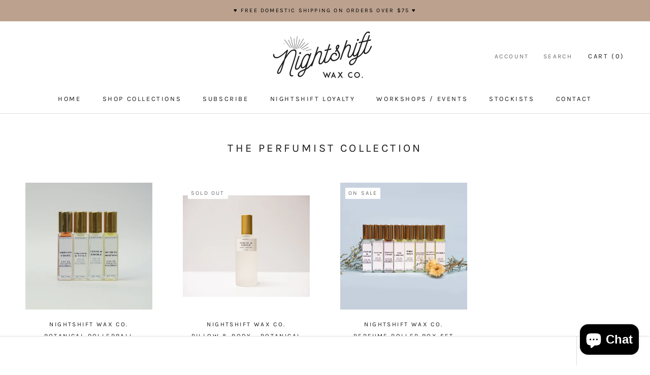

--- FILE ---
content_type: text/javascript
request_url: https://nightshiftwaxcompany.com/cdn/shop/t/36/assets/custom.js?v=8814717088703906631738704609
body_size: -810
content:
//# sourceMappingURL=/cdn/shop/t/36/assets/custom.js.map?v=8814717088703906631738704609
